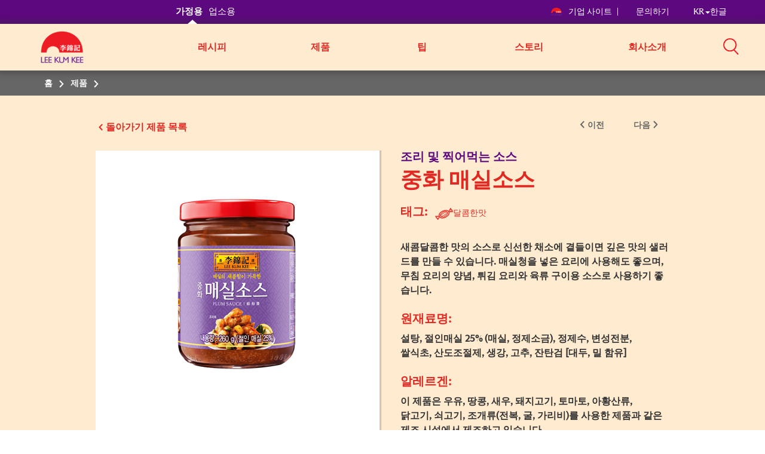

--- FILE ---
content_type: text/html; charset=utf-8
request_url: https://kr.lkk.com/ko-kr/products/plum-sauce
body_size: 11893
content:








<!DOCTYPE html>
<html lang="ko" class="no-js KR">
<head>
    <meta charset="utf-8">
    <meta http-equiv="content-type" content="text/html; charset=utf-8">
    <meta http-equiv="X-UA-Compatible" content="IE=edge">
    <meta name="viewport" content="width=device-width, initial-scale=1, maximum-scale=1">
    <meta name="apple-mobile-web-app-capable" content="yes">
    <meta name="format-detection" content="telephone=no">
    <!--[if IE]>
    <link rel="shortcut icon" href="path/to/favicon.ico"/>
    <![endif]-->
    <link href="https://cdn-akamai.lkk.com/images/apple-touch-icon-precomposed.png" rel="apple-touch-icon-precomposed">
    <link href="https://cdn-akamai.lkk.com/images/favicon.png?v=2" rel="icon">
	<link rel="preload" as="image" href="https://cdn-akamai.lkk.com/images/lkk-icon-product.png">
	<link rel="preload" as="image" href="https://cdn-akamai.lkk.com/images/lkk-icon-status.png">
	<link rel="preload" as="image" href="https://cdn-akamai.lkk.com/images/lkk-icon-cooking.png">
	<link rel="preload" as="image" href="https://cdn-akamai.lkk.com/images/lkk-icon-social.png">
	<link rel="preload" as="image" href="https://cdn-akamai.lkk.com/images/lkk-icon-making.png">
    <link rel="canonical" href="https://kr.lkk.com/ko-kr/products/plum-sauce">
    



    <title id="titleOfRecipe">중화 매실소스 | 이금기 홈 | 대한민국 </title>
    <meta name="keywords" content="">
    <meta name="description" content="content">
      <meta name="robots" content="index">
      <meta name="robots" content="follow">
<meta name="naver-site-verification" content="d06b2076a1af2ae8e9f90e95cf6bdcb0d64de356">
<meta name="naver-site-verification" content="149104d89470a3ae55119b28da1e2d781400a8f7">

<script type="application/ld+json">
{
 "@context": "http://schema.org",
 "@type": "Person",
 "name": "이금기",
 "url": "http://kr.lkk.com",
 "sameAs": [
   "https://www.facebook.com/korea.lkk",
   "https://www.instagram.com/lkk.korea/",
   "https://www.youtube.com/channel/UCycPQe03GWW4z_ztaTA2ndw",
   "https://cafe.naver.com/leekumkee"
   "https://blog.lkkkorea.com/"
 ]
}
</script>

<!-- Global site tag (gtag.js) - Google Analytics -->
<script async="" src="https://www.googletagmanager.com/gtag/js?id=UA-136762158-12"></script>
<script>
  window.dataLayer = window.dataLayer || [];
  function gtag(){dataLayer.push(arguments);}
  gtag('js', new Date());
 
  gtag('config', 'UA-136762158-12');
</script>
    <meta property="og:title" content="중화 매실소스 - Lee Kum Kee">
        <meta property="og:image" content="https://cdn-akamai.lkk.com/-/media/kr-site---homecook/plum-sauce-260g-kr.png?bc=white&amp;h=315&amp;w=600&amp;hash=298CA164F20196BCB80596C655403353&amp;v=638983966684499999">
            <meta property="og:image:width" content="600">
            <meta property="og:image:height" content="315">
    <meta property="og:description" content="새콤달콤한 맛의 소스로 신선한 채소에 곁들이면 깊은 맛의 샐러드를 만들 수 있습니다. 매실청을 넣은 요리에 사용해도 좋으며, 무침 요리의 양념, 튀김 요리와 육류 구이용 소스로 사용하기 좋습니다.">
    <meta property="og:url" content="https://kr.lkk.com/ko-kr/products/plum-sauce">

    <meta property="og:type" content="website">


<meta name="twitter:card" content="summary">
    <meta name="twitter:site" content="@LeeKumKeeUSA">
    <meta name="twitter:title" content="중화 매실소스  - Lee Kum Kee">
    <meta name="twitter:description" content="새콤달콤한 맛의 소스로 신선한 채소에 곁들이면 깊은 맛의 샐러드를 만들 수 있습니다. 매실청을 넣은 요리에 사용해도 좋으며, 무침 요리의 양념, 튀김 요리와 육류 구이용 소스로 사용하기 좋습니다.">
        <meta name="twitter:image" content="https://cdn-akamai.lkk.com/-/media/kr-site---homecook/plum-sauce-260g-kr.png?bc=white&amp;hash=65ABD1FC1F28E0A185FDD15955E2915C&amp;v=638983966684499999">
    <link href="https://cdn-akamai.lkk.com/styles/style.min.css" rel="stylesheet">

    <link href="https://hk.lkk.com/styles/style.print.min.css" rel="stylesheet" media="print">
    <!-- <link type="text/css" href="https://hk.lkk.com/css/custom_font.min.css" media="all" as="style">
	  <link rel="stylesheet" href="/styles/style.min.css">
	  <link rel="stylesheet" href="/styles/style.print.min.css" rel="stylesheet" media="print"> -->
	  <link type="text/css" as="style" href="https://fonts.googleapis.com/css?family=Kaushan+Script">
	  <link type="text/css" href="https://hk.lkk.com/css/custom_font.min.css" media="all" as="style">
	  
<!-- Google Tag Manager -->
<script>(function(w,d,s,l,i){w[l]=w[l]||[];w[l].push({'gtm.start':
new Date().getTime(),event:'gtm.js'});var f=d.getElementsByTagName(s)[0],
j=d.createElement(s),dl=l!='dataLayer'?'&l='+l:'';j.async=true;j.src=
'https://www.googletagmanager.com/gtm.js?id='+i+dl;f.parentNode.insertBefore(j,f);
})(window,document,'script','dataLayer','GTM-MGC4N3J');</script>
<!-- End Google Tag Manager -->
	  
</head>
<body data-fancybox-next="다음" data-fancybox-previous="이전" data-fancybox-close="닫힌">

  
  <div itemscope="" itemtype="https://schema.org/WebSite">
    <link itemprop="url" href="https://kr.lkk.com/ko-kr/products/plum-sauce">
    <meta itemprop="name" content="Lee Kum Kee">
  </div>
  

    <span class="persona"><input type="hidden" id="personaDet" name="home-cooks" value="home-cooks"><input type="hidden" id="personaTem" name="" value=""></span>
    <div class="wrapper ">
        <div class="preload">
            <div class="status"></div>
        </div>
        <header id="header">
            

<div class="head-menu">
  <div class="container">
      <div class="row">

          <div id="mainNav" class="main-menu collapse">

<ul class="menu1">
    <li>
    <a href="/ko-kr" title="가정용" class="home-cooks">가정용</a>
    </li>
    <li>
    <a href="/ko-kr/foodservices" title="업소용" class="food-services">업소용</a>
    </li>
</ul>              
              
                  <div class="menu2">
                      
                      
<p class="menu-right">&nbsp;</p>
<p class="menu-left"><a href="https://corporate.lkk.com" title="기업 사이트" target="_self"><img alt="corporate bridge logo" src="https://cdn-akamai.lkk.com/images/LKKLogo-square.png" style="width:20px;">기업 사이트 </a> </p>
<p><a href="/ko-kr/about-lkk/contact-us" title="문의하기">문의하기 </a> </p>
<p class="visible-desktop">&nbsp;</p>
<p class="language-chosen"><a href="#" title="한글" data-toggle="modal" data-target="#languagePopup"><span id="country">KR</span><span class="caret"></span><span id="lang">한글</span></a></p>
                  </div>

              


    <div class="head-main-top2" style="
    position: absolute;
    top: 59px;
    z-index: 1">
        <a href="/en/" title="Lee Kum Kee" class="logo2">
            <img src="https://cdn-akamai.lkk.com/images/LKKLogo-square.png" alt="Lee Kum Kee" style="margin-top: -20px; width:80px">
        </a>
    </div>
    <ul class="menu3">
            <li class="">
                                     <a href="/ko-kr/recipes" target="_self" title="레시피" aria-expanded="false">레시피</a>
				
				
					
                        <div class="submenu1 ">
                            <ul class="list-unstyled sub-level1">
                                    <li>
                                        <a href="/ko-kr/recipes/195_chinese-style-chicken-soup-noodle" target="_self" title="중화풍 치킨수프면">중화풍 치킨수프면</a>
                                    </li>
                                    <li>
                                        <a href="/ko-kr/recipes/196_spicy-stir-fried-mussels" target="_self" title="매콤홍합볶음">매콤홍합볶음</a>
                                    </li>
                                    <li>
                                        <a href="/ko-kr/recipes/197-hot-and-spicy-dumpling-rice" target="_self" title="마라만두밥">마라만두밥</a>
                                    </li>
                                    <li>
                                        <a href="/ko-kr/recipes/198_stir-fried-seafood-and-vegetables" target="_self" title="유산슬">유산슬</a>
                                    </li>
                                    <li>
                                        <a href="/ko-kr/recipes/199_stir-fried-vegetables-and-eggs-with-oyster-sauce" target="_self" title="굴소스 채소달갈볶음">굴소스 채소달갈볶음</a>
                                    </li>
                                    <li>
                                        <a href="/ko-kr/recipes/200_stir-fried-pork-belly-with-green-onion" target="_self" title="대파 삼겹볶음">대파 삼겹볶음</a>
                                    </li>
                                    <li>
                                        <a href="/ko-kr/recipes/201_bulgogi-noodle-rice-cake" target="_self" title="불고기 누들떡볶이">불고기 누들떡볶이</a>
                                    </li>
                                    <li>
                                        <a href="/ko-kr/recipes/202_bun-bo-xao" target="_self" title="분보싸오">분보싸오</a>
                                    </li>
                                    <li>
                                        <a href="/ko-kr/recipes/203_green-onion-chicken-soup" target="_self" title="파닭개장">파닭개장</a>
                                    </li>
                                    <li>
                                        <a href="/ko-kr/recipes/204_spicy-chewy-noodles-with-eggplant-bulgogi" target="_self" title="가지불고기 비빔쫄면">가지불고기 비빔쫄면</a>
                                    </li>
                                    <li>
                                        <a href="/ko-kr/recipes/205_pepper-chop-steak" target="_self" title="페퍼 찹스테이크">페퍼 찹스테이크</a>
                                    </li>
                                    <li>
                                        <a href="/ko-kr/recipes/206_stir-fried-prawns-with-oyster-sauce" target="_self" title=""></a>
                                    </li>
                                    <li>
                                        <a href="/ko-kr/recipes/207_hot-and-spicy-crab-soup" target="_self" title=""></a>
                                    </li>
                                    <li>
                                        <a href="/ko-kr/recipes/208_sichuan-dan-dan-noodles" target="_self" title=""></a>
                                    </li>
                                    <li>
                                        <a href="/ko-kr/recipes/209_mala-beef-noodles" target="_self" title=""></a>
                                    </li>
                                    <li>
                                        <a href="/ko-kr/recipes/210_braised-pork" target="_self" title=""></a>
                                    </li>
                                    <li>
                                        <a href="/ko-kr/recipes/211_chinese-style-seafood-stew" target="_self" title=""></a>
                                    </li>
                                    <li>
                                        <a href="/ko-kr/recipes/215_spicy-dumpling-stew" target="_self" title="얼큰 만두전골">얼큰 만두전골</a>
                                    </li>
                                    <li>
                                        <a href="/ko-kr/recipes/216_manila-clam-pasta-with-chili-bean-sauce" target="_self" title="두반장 바지락 파스타">두반장 바지락 파스타</a>
                                    </li>
                                    <li>
                                        <a href="/ko-kr/recipes/217_pork-belly-roll" target="_self" title="삼겹살 두릅말이">삼겹살 두릅말이</a>
                                    </li>
                                    <li>
                                        <a href="/ko-kr/recipes/218_dongpo-meat-sauce-fried-chicken" target="_self" title="동파육소스치킨">동파육소스치킨</a>
                                    </li>
                                    <li>
                                        <a href="/ko-kr/recipes/219_freshwater-snails-thin-noodle-with-chili-bean-sauce" target="_self" title="두반장 골뱅이소면">두반장 골뱅이소면</a>
                                    </li>
                                    <li>
                                        <a href="/ko-kr/recipes/265_char-siu" target="_self" title="차슈">차슈</a>
                                    </li>
                                    <li>
                                        <a href="/ko-kr/recipes/266_spicy-noodles-with-beef-bulgogi" target="_self" title="고기 비빔국수">고기 비빔국수</a>
                                    </li>
                                    <li>
                                        <a href="/ko-kr/recipes/267_braised-tofu-with-vegetarian-sauce" target="_self" title="두부 장조림">두부 장조림</a>
                                    </li>
                                    <li>
                                        <a href="/ko-kr/recipes/268_buckwheat-tofu-kimbap" target="_self" title="메밀 두부김밥">메밀 두부김밥</a>
                                    </li>
                                    <li>
                                        <a href="/ko-kr/recipes/269_creamy-mushroom-risotto" target="_self" title="버섯 크림리조또">버섯 크림리조또</a>
                                    </li>
                                    <li>
                                        <a href="/ko-kr/recipes/270_beef-bulgogi-pasta" target="_self" title="불고기 파스타">불고기 파스타</a>
                                    </li>
                                    <li>
                                        <a href="/ko-kr/recipes/271_black-pepper-chicken-wings" target="_self" title="블랙페퍼 윙&봉">블랙페퍼 윙&봉</a>
                                    </li>
                                    <li>
                                        <a href="/ko-kr/recipes/272_stir-fried-shrimp-with-black-pepper-sauce" target="_self" title="블랙페퍼 새우볶음">블랙페퍼 새우볶음</a>
                                    </li>
                                    <li>
                                        <a href="/ko-kr/recipes/273_vegan-skewer" target="_self" title="비건 꼬치구이">비건 꼬치구이</a>
                                    </li>
                                    <li>
                                        <a href="/ko-kr/recipes/274_vegan-fried-spring-roll" target="_self" title="비건 짜조">비건 짜조</a>
                                    </li>
                                    <li>
                                        <a href="/ko-kr/recipes/275_braised-boneless-chicken-with-garlic" target="_self" title="순살갈릭찜닭">순살갈릭찜닭</a>
                                    </li>
                                    <li>
                                        <a href="/ko-kr/recipes/276_rice-bowl-with-beef-steak" target="_self" title="스테이크덮밥">스테이크덮밥</a>
                                    </li>
                                    <li>
                                        <a href="/ko-kr/recipes/277_stir-fried-beef-briskets-and-bean-sprouts-with-noodle" target="_self" title="차돌 숙주볶음면">차돌 숙주볶음면</a>
                                    </li>
                                    <li>
                                        <a href="/ko-kr/recipes/278_barbecued-pork-belly" target="_self" title="통삼겹 바베큐">통삼겹 바베큐</a>
                                    </li>
                                    <li>
                                        <a href="/ko-kr/recipes/279_toowoomba-pasta" target="_self" title="투움바파스타">투움바파스타</a>
                                    </li>
                                    <li>
                                        <a href="/ko-kr/recipes/280_rice-bowl-with-seafood" target="_self" title="해산물 덮밥">해산물 덮밥</a>
                                    </li>
                                    <li>
                                        <a href="/ko-kr/recipes/281_dong-po-pork-dumplings" target="_self" title="동파육 만두">동파육 만두</a>
                                    </li>
                                    <li>
                                        <a href="/ko-kr/recipes/282_kung-pao-chicken-fried-noodles" target="_self" title="궁보초면">궁보초면</a>
                                    </li>
                                    <li>
                                        <a href="/ko-kr/recipes/220_five-spiced-steamed-pork" target="_self" title="오향장육">오향장육</a>
                                    </li>
                                    <li>
                                        <a href="/ko-kr/recipes/215_-fried-dried-mussel-with-oyster-sauce" target="_self" title="마른홍합 굴소스볶음">마른홍합 굴소스볶음</a>
                                    </li>
                                    <li>
                                        <a href="/ko-kr/recipes/216_grilled-thin-pork-bell-and-squid" target="_self" title="대패 삼겹살 오징어 불고기">대패 삼겹살 오징어 불고기</a>
                                    </li>
                                    <li>
                                        <a href="/ko-kr/recipes/217_fried-pork-neck-with-great-green-onion" target="_self" title="항정살 대파볶음">항정살 대파볶음</a>
                                    </li>
                                    <li>
                                        <a href="/ko-kr/recipes/218_salted-pollack-roe-salad-with-broccoli" target="_self" title="브로콜리 명란젓 샐러드">브로콜리 명란젓 샐러드</a>
                                    </li>
                                    <li>
                                        <a href="/ko-kr/recipes/219_fried-seasoned-thistle" target="_self" title="곤드레 나물볶음">곤드레 나물볶음</a>
                                    </li>
                                    <li>
                                        <a href="/ko-kr/recipes/220_beef-brisket-with-spicy-chewy-noodles" target="_self" title="차돌박이 쫄면">차돌박이 쫄면</a>
                                    </li>
                                    <li>
                                        <a href="/ko-kr/recipes/221_braised-kimchi-with-pork-belly" target="_self" title="김치 삼겹살찜">김치 삼겹살찜</a>
                                    </li>
                                    <li>
                                        <a href="/ko-kr/recipes/222_braised-cabbage-with-beef" target="_self" title="알배추 소고기찜">알배추 소고기찜</a>
                                    </li>
                                    <li>
                                        <a href="/ko-kr/recipes/223_bean-sprouts-bibimbap" target="_self" title="콩나물 비빔밥">콩나물 비빔밥</a>
                                    </li>
                                    <li>
                                        <a href="/ko-kr/recipes/224_bulgogi-with-mushroom" target="_self" title="버섯 불고기">버섯 불고기</a>
                                    </li>
                                    <li>
                                        <a href="/ko-kr/recipes/225_-fried-smoked-duck-with-bean-sprouts" target="_self" title="훈제오리 숙주볶음">훈제오리 숙주볶음</a>
                                    </li>
                                    <li>
                                        <a href="/ko-kr/recipes/226_-rice-cake-of-chili-bean-sauce" target="_self" title="두반장떡">두반장떡</a>
                                    </li>
                                    <li>
                                        <a href="/ko-kr/recipes/227_fried-rice-with-shrimp-and-garlic" target="_self" title="마늘 새우 볶음밥">마늘 새우 볶음밥</a>
                                    </li>
                                    <li>
                                        <a href="/ko-kr/recipes/228_mushroom-with-rice" target="_self" title="버섯 덮밥">버섯 덮밥</a>
                                    </li>
                                    <li>
                                        <a href="/ko-kr/recipes/229_-spicy-sea-nails-salad-with-dried-pollack" target="_self" title="골뱅이 황태채 무침">골뱅이 황태채 무침</a>
                                    </li>
                                    <li>
                                        <a href="/ko-kr/recipes/230_acorn-kimchi-salad" target="_self" title="도토리묵 김치 무침">도토리묵 김치 무침</a>
                                    </li>
                                    <li>
                                        <a href="/ko-kr/recipes/231_steamed-tofu-with-seafood" target="_self" title="두부 해물찜">두부 해물찜</a>
                                    </li>
                                    <li>
                                        <a href="/ko-kr/recipes/232_steamed-seasoned-eggplant" target="_self" title="양념 가지찜">양념 가지찜</a>
                                    </li>
                                    <li>
                                        <a href="/ko-kr/recipes/233_tofu-sidedish" target="_self" title="톳 두부 무침">톳 두부 무침</a>
                                    </li>
                                    <li>
                                        <a href="/ko-kr/recipes/234_seasoned-cucumber-chili" target="_self" title="오이고추 무침">오이고추 무침</a>
                                    </li>
                                    <li>
                                        <a href="/ko-kr/recipes/235_braised-mackerels-in-soy-sauce" target="_self" title="삼치 황두장 조림">삼치 황두장 조림</a>
                                    </li>
                                    <li>
                                        <a href="/ko-kr/recipes/236_seasoned-cockles-with-parsley" target="_self" title="꼬막 미나리 무침">꼬막 미나리 무침</a>
                                    </li>
                                    <li>
                                        <a href="/ko-kr/recipes/237_seasoned-dried-sea-lettuce" target="_self" title="건파래 무침">건파래 무침</a>
                                    </li>
                                    <li>
                                        <a href="/ko-kr/recipes/238_vegetables-pickle" target="_self" title="모둠 장아찌">모둠 장아찌</a>
                                    </li>
                                    <li>
                                        <a href="/ko-kr/recipes/239_fried-baby-anchovies-with-cashew-nuts" target="_self" title="캐슈넛 잔멸치 볶음">캐슈넛 잔멸치 볶음</a>
                                    </li>
                                    <li>
                                        <a href="/ko-kr/recipes/240_stir-fried-dried-squid" target="_self" title="오징어 진미채 볶음">오징어 진미채 볶음</a>
                                    </li>
                                    <li>
                                        <a href="/ko-kr/recipes/241_oyster-salad" target="_self" title="석화 샐러드">석화 샐러드</a>
                                    </li>
                                    <li>
                                        <a href="/ko-kr/recipes/242_-celery-salad-with-ginseng" target="_self" title="수삼 셀러리 냉채">수삼 셀러리 냉채</a>
                                    </li>
                                    <li>
                                        <a href="/ko-kr/recipes/243_lettuce-salad-with-lotus-root" target="_self" title="양상추 연근 샐러드">양상추 연근 샐러드</a>
                                    </li>
                                    <li>
                                        <a href="/ko-kr/recipes/244_-mapa-tuna-ssambap" target="_self" title="마파참치쌈밥">마파참치쌈밥</a>
                                    </li>
                                    <li>
                                        <a href="/ko-kr/recipes/245_chicken-ginseng-rice" target="_self" title="닭 인삼 솥밥">닭 인삼 솥밥</a>
                                    </li>
                                    <li>
                                        <a href="/ko-kr/recipes/246_seasoned-squid-with-cucumber" target="_self" title="오이 오징어 무침">오이 오징어 무침</a>
                                    </li>
                                    <li>
                                        <a href="/ko-kr/recipes/247_stired-fried-korean-sausage" target="_self" title="순대 볶음">순대 볶음</a>
                                    </li>
                                    <li>
                                        <a href="/ko-kr/recipes/248_-fried-clam-with-spanish" target="_self" title="시금치 바지락볶음">시금치 바지락볶음</a>
                                    </li>
                                    <li>
                                        <a href="/ko-kr/recipes/249_sweet-fried-crispy-chicken" target="_self" title="닭강정">닭강정</a>
                                    </li>
                                    <li>
                                        <a href="/ko-kr/recipes/250_baked-chicken-wings" target="_self" title="닭날개 구이">닭날개 구이</a>
                                    </li>
                                    <li>
                                        <a href="/ko-kr/recipes/251_-spicy-hot-tteokbokki" target="_self" title="마라 떡볶이">마라 떡볶이</a>
                                    </li>
                                    <li>
                                        <a href="/ko-kr/recipes/252_stir-fried-spicy-hot-chicken-with-cheese" target="_self" title="치즈 닭갈비">치즈 닭갈비</a>
                                    </li>
                                    <li>
                                        <a href="/ko-kr/recipes/253_stired-fried-octopus-with-parsley" target="_self" title="주꾸미 미나리 볶음">주꾸미 미나리 볶음</a>
                                    </li>
                                    <li>
                                        <a href="/ko-kr/recipes/254_-spicy-hot-buckwheat-noodles" target="_self" title="마라 메밀면">마라 메밀면</a>
                                    </li>
                                    <li>
                                        <a href="/ko-kr/recipes/255_stired-fried-boneless-chicken-feet" target="_self" title="뼈없는 닭발 볶음">뼈없는 닭발 볶음</a>
                                    </li>
                                    <li>
                                        <a href="/ko-kr/recipes/256_pan-fried-battered-beef" target="_self" title="육전">육전</a>
                                    </li>
                                    <li>
                                        <a href="/ko-kr/recipes/257_-rice-covered-with-cooked-beef-intestines" target="_self" title="곱창 덮밥">곱창 덮밥</a>
                                    </li>
                                    <li>
                                        <a href="/ko-kr/recipes/258_-beef-brisket-with-soy-sauce-braised-potatoes" target="_self" title="차돌박이 감자조림">차돌박이 감자조림</a>
                                    </li>
                                    <li>
                                        <a href="/ko-kr/recipes/259_seasoned-fisk-cake-and-devil-tongue-jelly" target="_self" title="어묵 곤약 조림">어묵 곤약 조림</a>
                                    </li>
                                    <li>
                                        <a href="/ko-kr/recipes/260_-soy-sauce-braised-pork" target="_self" title="돼지고기 안심 장조림">돼지고기 안심 장조림</a>
                                    </li>
                                    <li>
                                        <a href="/ko-kr/recipes/261_-seafood-casserole" target="_self" title="해물국수전골">해물국수전골</a>
                                    </li>
                                    <li>
                                        <a href="/ko-kr/recipes/262_spicy-chicken-soup" target="_self" title="닭개장">닭개장</a>
                                    </li>
                                    <li>
                                        <a href="/ko-kr/recipes/263_stired-fried-garlic-scape-with-dried-shrimp" target="_self" title="마늘쫑 건새우 볶음">마늘쫑 건새우 볶음</a>
                                    </li>
                                    <li>
                                        <a href="/ko-kr/recipes/264_braised-spicy-chicken-with-vegetables" target="_self" title="안동찜닭">안동찜닭</a>
                                    </li>
                            </ul>
                        </div>
            </li>
            <li class="">
                                     <a href="/ko-kr/products" target="_self" title="제품" aria-expanded="false">제품</a>
				
				
					
                    <div class="submenu1 submenu-3col">
                        <ul class="list-unstyled sub-level1">
                                    <li>
                                        <a target="_self" href="/ko-kr/products/saucetype/chicken-powder" title="치킨파우더">치킨파우더</a>
                                    </li>
                                    <li>
                                        <a target="_self" href="/ko-kr/products/saucetype/chili-bean-sauce" title="두반장">두반장</a>
                                    </li>
                                    <li>
                                        <a target="_self" href="/ko-kr/products/saucetype/chili-oil" title="칠리오일">칠리오일</a>
                                    </li>
                                    <li>
                                        <a target="_self" href="/ko-kr/products/saucetype/chili-sauce" title="칠리소스">칠리소스</a>
                                    </li>
                                    <li>
                                        <a target="_self" href="/ko-kr/products/saucetype/concentrated-chicken-bouillon" title="농축치킨스톡">농축치킨스톡</a>
                                    </li>
                                    <li>
                                        <a target="_self" href="/ko-kr/products/saucetype/convenience-sauce" title="간편 소스">간편 소스</a>
                                    </li>
                                    <li>
                                        <a target="_self" href="/ko-kr/products/saucetype/cooking-and-dipping-sauce" title="조리 및 찍어먹는 소스">조리 및 찍어먹는 소스</a>
                                    </li>
                                    <li>
                                        <a target="_self" href="/ko-kr/products/saucetype/hoisin" title="해선장">해선장</a>
                                    </li>
                                    <li>
                                        <a target="_self" href="/ko-kr/products/saucetype/oyster-sauce" title="굴소스">굴소스</a>
                                    </li>
                                    <li>
                                        <a target="_self" href="/ko-kr/products/saucetype/sichuan-hot-and-spicy-soup-base-for-hot-pot" title="훠궈마라탕소스">훠궈마라탕소스</a>
                                    </li>
                                    <li>
                                        <a target="_self" href="/ko-kr/products/saucetype/soy-sauce" title="간장">간장</a>
                                    </li>
                                    <li>
                                        <a target="_self" href="/ko-kr/products/saucetype/xo-sauce" title="XO소스">XO소스</a>
                                    </li>
                        </ul>
                    </div>
                    <input type="hidden" id="renderingID" name="renderingID" value="0EC0093F8D5A43F3BF1EC2035E385D63">
            </li>
            <li class="">
                					  <a href="/ko-kr/cooking-stories?category=cooking-tips" target="_self" title="팁">팁</a>
				
				
					
            </li>
            <li class="">
                                     <a href="/ko-kr/cooking-stories" target="_self" title="스토리" aria-expanded="false">스토리</a>
				
				
					
                    <div class="submenu1">
                        <ul class="list-unstyled sub-level1">

                                    <li>
                                        <a href="/ko-kr/cooking-stories?category=chinese-food-culture" title="중국음식문화">중국음식문화</a>
                                    </li>
                                    <li>
                                        <a href="/ko-kr/cooking-stories?category=food-trend" title="요리 트렌드">요리 트렌드</a>
                                    </li>
                                                            <li>
                                    <a href="/ko-kr/social" title="SNS 채널">SNS 채널</a>
                                </li>
                        </ul>
                    </div>
            </li>
            <li class="">
                                     <a href="javascript:void(0);" target="_self" title="회사소개" aria-expanded="false">회사소개</a>
				
				
					
                        <div class="submenu1 submenu1--right">
                            <ul class="list-unstyled sub-level1">
                                    <li>
                                        <a href="/ko-kr/about-lkk/overview" target="_self" title="개요">개요</a>
                                    </li>
                                    <li>
                                        <a href="/ko-kr/about-lkk/our-vision-mission-core-values" target="_self" title="비전 & 미션">비전 & 미션</a>
                                    </li>
                                    <li>
                                        <a href="/ko-kr/about-lkk/our-corporate-logo" target="_self" title="이금기 로고">이금기 로고</a>
                                    </li>
                                    <li>
                                        <a href="/ko-kr/about-lkk/our-brand" target="_self" title="이금기 브랜드">이금기 브랜드</a>
                                    </li>
                                    <li>
                                        <a href="/ko-kr/about-lkk/contact-us" target="_self" title="문의하기">문의하기</a>
                                    </li>
                            </ul>
                        </div>
            </li>
    </ul>
<script src="https://cdnjs.cloudflare.com/ajax/libs/jquery/3.3.1/jquery.min.js"></script>
<link href="https://cdnjs.cloudflare.com/ajax/libs/select2/4.0.7/css/select2.min.css" rel="stylesheet">
<script src="https://cdnjs.cloudflare.com/ajax/libs/select2/4.0.7/js/select2.min.js"></script>


          </div>
<div class="head-group1">

<div class="search-box">
<a title="검색" aria-controls="mainSearch" aria-expanded="false" data-target="#mainSearch" data-toggle="collapse" class="collapsed search-control" href="javascript:void(0)"><span class="ico"><img alt="Search" src="https://cdn-akamai.lkk.com/images/searchicon.png" style="width:26px;" role="button"></span></a>
<nav id="mainSearch" class="main-search collapse">
<div class="form search-form">
<div class="form-group">
<input type="search" placeholder="Search for products, recipes &amp; articles" class="form-control global-search">
<a href="javascript:void(0)" title="검색" data-target="#mainSearch" data-toggle="collapse" class="search-btn-close"><span class="ico ico-close"><img src="https://cdn-akamai.lkk.com/images/iconsClose.png" alt="Close Search Box" role="button"></span></a>
</div>
</div>
</nav>
</div>
<a aria-controls="mainNav" aria-expanded="false" data-target="#mainNav" data-toggle="collapse" title="검색" class="btn-menu collapsed visible-mobile"><span class="icon-bar"></span></a>
</div>
          
      </div>
  </div>
  
</div>
<div class="head-main-top">
<div class="container">
<div class="row"><a href="/ko-kr" title="Lee Kum Kee" class="Lee Kum Kee 130th anniversary logo - Red background"><img src="https://cdn-akamai.lkk.com/images/LKKLogo-square.png" alt="Lee Kum Kee 130th anniversary logo - Red background" style="margin-top:-7px; width: 60px;"></a></div>
</div>
  
</div>

        </header>
        


<nav class="breadcrumb" aria-label="breadcrumb">
    <div class="container">
        <div class="row">
            <ul class="list-unstyled">
                    <li>
                                <span>
홈                                </span>
                    </li>
                    <li>
                            <a href="/ko-kr/products" target="">
제품                            </a>
                    </li>
                    <li>
                            <span>
                            </span>
                    </li>
            </ul>
        </div>
    </div>
</nav>

		
		
        <div id="main" role="main">
		
		
		
		
		
		
		
	
            

<div class="section-block">
    <input type="hidden" id="product-detail-lang" name="product-detail-lang" value="ko-KR">
    <div class="container product-detail-infor ">

    <div class="row">
      <div class="control-btns">
        <input type="hidden" id="backUrl" name="/ko-kr/products" value="/ko-kr/products">
        <input type="hidden" id="currentProductId" name="0EC0093F8D5A43F3BF1EC2035E385D63" value="0EC0093F8D5A43F3BF1EC2035E385D63">
        <input type="hidden" id="sauceType" name="cooking-and-dipping-sauce" value="cooking-and-dipping-sauce">
        <input type="hidden" id="related-product-max-size" name="related-product-max-size" value="4">
        <input type="hidden" id="addthisLanguage" data-copylink="링크 복사" data-copy="복사">
        <div class="pull-left"><a href="javascript:void(0)" onclick="backToProduct()" title="돌아가기" data-label=" 제품 목록 " class="btn-back">돌아가기</a></div>
        <div class="pull-right prev-next-product">
          <ul class="list-unstyled">
                      </ul>
        </div>
      </div>
        <div class="product-thumb">
            <div class="product-slide">
                <ul class="bxslider">
				
                        <li>
                            <div class="image" id="product-videos-1">
							
                                <a href="https://cdn-akamai.lkk.com/-/media/kr-site---homecook/plum-sauce-260g-kr.png?h=1000&amp;w=667&amp;hash=B43002B40FB7238C2FD22FD0E6AC7FE8" data-fancybox-group="item1" title="중화 매실소스" data-fancybox="gallery" data-caption="중화 매실소스">
                                    <span>
                                        <img src="https://cdn-akamai.lkk.com/-/media/kr-site---homecook/plum-sauce-260g-kr.png?h=400&amp;iar=0&amp;mh=400&amp;mw=310&amp;w=267&amp;hash=5C6778EC4BD437136A6AB5D65A198C95" alt="중화 매실소스" loading="lazy">
                                    </span>
                                </a>
                               
                            </div>
                        </li>
                                                                                                                    </ul>
                <div class="pager-thumb">
                    <div id="thumbPager" class="thumbslider">

                            <a href="javascript:void(0)" title="" data-slide-index="0">
                                <span>
                                    <img src="https://cdn-akamai.lkk.com/-/media/kr-site---homecook/plum-sauce-260g-kr.png?h=400&amp;iar=0&amp;mh=400&amp;mw=310&amp;w=267&amp;hash=5C6778EC4BD437136A6AB5D65A198C95" alt="중화 매실소스" loading="lazy">
                                </span>
                            </a>
                                                                                                                                            </div>
                </div>
            </div>
            <div class="desc">
              <div class="visible-mobile">
                <p class="title">조리 및 찍어먹는 소스</p>

                      <h3 class="name">중화 매실소스</h3>

                
              </div>
                
            </div>
        </div>
        <div class="product-detail">
             
            <div class="list-unstyled tab-controls" style="display: none">
                <a title="Info" href="#PInfo" data-toggle="tab">정보</a>

            </div>
            <div class="tab-content">
                <div id="PInfo" class="tab-pane fade in active">
                  <div class="visible-desktop">
				  
				  
                    <p class="title">조리 및 찍어먹는 소스</p>
                    
                          <h1 class="name">중화 매실소스</h1>

                  </div>

                        <div class="tags ">
						
                            <h2 style="display: inline-block" class="tag-label">태그:</h2>
                            <ul class="tag-list">

                                    <li class="chosen">
									
                                        <div class="attr-image">
										
										 
                                            <img loading="lazy" src="https://cdn-akamai.lkk.com/-/media/feature/classification/icons/attr-icon12.png?h=30&amp;w=30&amp;hash=AD60703C26F53671DEB5D2B17C4407D1" alt="" data-attr-desktop="">
                                            <img loading="lazy" src="https://cdn-akamai.lkk.com/-/media/feature/classification/icons/attr-icon12-yellow.png?h=30&amp;w=30&amp;hash=A635CB52444C6B2280916A2609004869" alt="" data-attr-mobile="">
                                            <img loading="lazy" src="https://cdn-akamai.lkk.com/-/media/feature/classification/icons/attr-icon12-white.png?h=30&amp;w=30&amp;hash=5C8A0C006AC5F6635719F6CFB7309F03" alt="" data-attr-active="">
                                        </div>
                                        <span>달콤한맛</span>
                                    </li>
                            </ul>
                        </div>
                    <div class="desc">
					
					
                        <p>새콤달콤한 맛의 소스로 신선한 채소에 곁들이면 깊은 맛의
샐러드를 만들 수 있습니다. 매실청을 넣은 요리에 사용해도
좋으며, 무침 요리의 양념, 튀김 요리와 육류 구이용 소스로
사용하기 좋습니다.</p>
                        <h2>원재료명:</h2>
                        <p>설탕, 절인매실 25% (매실, 정제소금), 정제수, 변성전분,<br>쌀식초, 산도조절제, 생강, 고추, 잔탄검 [대두, 밀 함유]</p>
                        <h2>알레르겐:</h2>
                        <p>이 제품은 우유, 땅콩, 새우, 돼지고기, 토마토, 아황산류,<br>닭고기, 쇠고기, 조개류(전복, 굴, 가리비)를 사용한 제품과 같은<br>제조 시설에서 제조하고 있습니다.</p>
                        <h2>중량</h2>
                        <p><p>260g, <span>유리병</span></p></p>
                    </div>
                </div>
            </div>
            
        </div>
    </div>
    </div>
</div>


        <div class="section-block crop">
            <div class="container">
                <div class="row">
                    <h2 class="main-title">이 제품으로 요리해보세요!</h2>
                    <div class="outer-slide">
                        <div class="product-vote">
                            <ul class="list-unstyled bxslider">
                                    <li>
                                        <div class="product-vote-item">
										
                                            <div class="thumb"><a href="/ko-kr/recipes/95_seasoned-chives-with-plum-sauce" onclick="RecipeDetail('/ko-kr/recipes/95_seasoned-chives-with-plum-sauce', '38D66802934449F18E9C9514D9B8835E')" title="thumb1"><img src="https://cdn-akamai.lkk.com/-/media/kr-site---homecook/95_kr_350.jpg?h=350&amp;iar=0&amp;w=350&amp;hash=B3BB3A1DA53B03289F1C8671A5B4395C" alt="중화 매실소스 부추무침" loading="lazy"></a></div>
                                            <div class="desc">
                                                        <p class="vote-label">중화 매실소스</p>

                                                <p class="vote-title">
                                                    <a href="/ko-kr/recipes/95_seasoned-chives-with-plum-sauce" onclick="RecipeDetail('/ko-kr/recipes/95_seasoned-chives-with-plum-sauce', '38D66802934449F18E9C9514D9B8835E')" title="중화 매실소스 부추무침">
중화 매실소스 부추무침                                                    </a>
                                                </p>
                                                <ul class="vote-list">
                                                    <li><span><span></span><img src="https://cdn-akamai.lkk.com/images/icon-cny-heart.png" alt="Like" width="20" height="20" class="icon-margin-right"></span>
                                                    0</li>
                                                    <li>
                                                        <span><span></span><img src="https://cdn-akamai.lkk.com/images/icon-clock.png" alt="Time" width="24" height="20" class="icon-margin-right"></span>

                                                        15 분
                                                    </li>
                                                    <li><span><span><img src="https://cdn-akamai.lkk.com/images/icon-cny-star.png" alt="Difficulty" width="20" height="20" class="icon-margin-right"></span></span>1</li>
                                                </ul><a href="/ko-kr/recipes/95_seasoned-chives-with-plum-sauce" onclick="RecipeDetail('/ko-kr/recipes/95_seasoned-chives-with-plum-sauce', '38D66802934449F18E9C9514D9B8835E')" title="레시피 보기" class="btns view-btn visible-desktop">
레시피 보기															<img src="https://cdn-akamai.lkk.com/images/icon-cny-arrow-right.png" class="icon-margin-right">
                                                </a>
                                            </div>
                                        </div>
                                    </li>                                             <li>
                                        <div class="product-vote-item">
										
                                            <div class="thumb"><a href="/ko-kr/recipes/232_steamed-seasoned-eggplant" onclick="RecipeDetail('/ko-kr/recipes/232_steamed-seasoned-eggplant', 'BF36DAC169064B09AFEBA2A0AC0BAEA9')" title="thumb1"><img src="https://cdn-akamai.lkk.com/-/media/kr-site---homecook/232_kr_350.jpg?h=350&amp;iar=0&amp;w=350&amp;hash=F7C3E47777293E4C40B86A35A49C042D" alt="양념 가지찜" loading="lazy"></a></div>
                                            <div class="desc">
                                                        <p class="vote-label">중화 매실소스</p>

                                                <p class="vote-title">
                                                    <a href="/ko-kr/recipes/232_steamed-seasoned-eggplant" onclick="RecipeDetail('/ko-kr/recipes/232_steamed-seasoned-eggplant', 'BF36DAC169064B09AFEBA2A0AC0BAEA9')" title="양념 가지찜">
양념 가지찜                                                    </a>
                                                </p>
                                                <ul class="vote-list">
                                                    <li><span><span></span><img src="https://cdn-akamai.lkk.com/images/icon-cny-heart.png" alt="Like" width="20" height="20" class="icon-margin-right"></span>
                                                    0</li>
                                                    <li>
                                                        <span><span></span><img src="https://cdn-akamai.lkk.com/images/icon-clock.png" alt="Time" width="24" height="20" class="icon-margin-right"></span>

                                                        25 분
                                                    </li>
                                                    <li><span><span><img src="https://cdn-akamai.lkk.com/images/icon-cny-star.png" alt="Difficulty" width="20" height="20" class="icon-margin-right"></span></span>2</li>
                                                </ul><a href="/ko-kr/recipes/232_steamed-seasoned-eggplant" onclick="RecipeDetail('/ko-kr/recipes/232_steamed-seasoned-eggplant', 'BF36DAC169064B09AFEBA2A0AC0BAEA9')" title="레시피 보기" class="btns view-btn visible-desktop">
레시피 보기															<img src="https://cdn-akamai.lkk.com/images/icon-cny-arrow-right.png" class="icon-margin-right">
                                                </a>
                                            </div>
                                        </div>
                                    </li>                                             <li>
                                        <div class="product-vote-item">
										
                                            <div class="thumb"><a href="/ko-kr/recipes/94_grilled-pork-belly-with-plum-sauce" onclick="RecipeDetail('/ko-kr/recipes/94_grilled-pork-belly-with-plum-sauce', '1E19D6FA6A26422C9C1C56BBEACC5EB2')" title="thumb1"><img src="https://cdn-akamai.lkk.com/-/media/kr-site---homecook/94_kr_350.jpg?h=350&amp;iar=0&amp;w=350&amp;hash=DEC1C0BE87FB64C8EDF78A128FD295AB" alt="매실소스를 곁들인 삼겹살 구이" loading="lazy"></a></div>
                                            <div class="desc">
                                                        <p class="vote-label">중화 매실소스</p>

                                                <p class="vote-title">
                                                    <a href="/ko-kr/recipes/94_grilled-pork-belly-with-plum-sauce" onclick="RecipeDetail('/ko-kr/recipes/94_grilled-pork-belly-with-plum-sauce', '1E19D6FA6A26422C9C1C56BBEACC5EB2')" title="매실소스를 곁들인 삼겹살 구이">
매실소스를 곁들인 삼겹살 구이                                                    </a>
                                                </p>
                                                <ul class="vote-list">
                                                    <li><span><span></span><img src="https://cdn-akamai.lkk.com/images/icon-cny-heart.png" alt="Like" width="20" height="20" class="icon-margin-right"></span>
                                                    0</li>
                                                    <li>
                                                        <span><span></span><img src="https://cdn-akamai.lkk.com/images/icon-clock.png" alt="Time" width="24" height="20" class="icon-margin-right"></span>

                                                        20 분
                                                    </li>
                                                    <li><span><span><img src="https://cdn-akamai.lkk.com/images/icon-cny-star.png" alt="Difficulty" width="20" height="20" class="icon-margin-right"></span></span>1</li>
                                                </ul><a href="/ko-kr/recipes/94_grilled-pork-belly-with-plum-sauce" onclick="RecipeDetail('/ko-kr/recipes/94_grilled-pork-belly-with-plum-sauce', '1E19D6FA6A26422C9C1C56BBEACC5EB2')" title="레시피 보기" class="btns view-btn visible-desktop">
레시피 보기															<img src="https://cdn-akamai.lkk.com/images/icon-cny-arrow-right.png" class="icon-margin-right">
                                                </a>
                                            </div>
                                        </div>
                                    </li>                                     </ul>
                        </div>
                    </div>
                        <div class="text-center pvn">
                            <a href="/ko-kr/recipes?productused=/products/plum-sauce/0ec0093f8d5a43f3bf1ec2035e385d63" title="더보기" class="btns lkk-btn">
                                <span class="inner-btns">
더보기                                </span><i class="lkks status-icon"></i>
                            </a>
                        </div>
                </div>
            </div>
        </div>  

    <div class="section-block">
        <input type="hidden" id="related-product-lang" name="related-product-lang" value="ko-KR">
        <div class="container">
            <div class="row">
                <h2 class="main-title" id="rd-title">추천해드려요</h2>
                <div class="related-list" id="related-product">
                    


                </div>
            </div>
        </div>
        <div class="block-gap-30"></div>
    </div>

        </div>
        <footer id="footer">
            



    <div class="foot-nav">
        <div class="container">
            <div class="row">
                    <div class="col-md-6">
                        <h2>이금기가 추천하는 소스</h2>
                        <ul class="col-md-6-2">
                                    <li>
                                        <a href="/ko-kr/products/chili-bean-sauce-toban-djan" title="중화 두반장">중화 두반장</a>
                                    </li>
                                    <li>
                                        <a href="/ko-kr/products/premium-dark-soy-sauce" title="프리미엄 노추 (노두유)">프리미엄 노추 (노두유)</a>
                                    </li>
                                    <li>
                                        <a href="/ko-kr/products/premium-oyster-sauce" title="프리미엄 굴소스">프리미엄 굴소스</a>
                                    </li>
                                    <li>
                                        <a href="/ko-kr/products/panda-brand-oyster-sauce" title="팬더 굴소스">팬더 굴소스</a>
                                    </li>
                                    <li>
                                        <a href="/ko-kr/products/chicken-powder" title="치킨파우더">치킨파우더</a>
                                    </li>
                                    <li>
                                        <a href="/ko-kr/products/soup-base-for-sichuan-hot-and-spicy-hot-pot-l1" title="훠궈마라탕소스 1단계">훠궈마라탕소스 1단계</a>
                                    </li>
                                    <li>
                                        <a href="/ko-kr/products/chili-garlic-sauce" title="중화 고추마늘소스">중화 고추마늘소스</a>
                                    </li>
                                    <li>
                                        <a href="/ko-kr/products/hoisin-sauce" title="중화 해선장">중화 해선장</a>
                                    </li>
                                    <li>
                                        <a href="/ko-kr/products/concentrated-chicken-stock" title="농축치킨스톡">농축치킨스톡</a>
                                    </li>
                                    <li>
                                        <a href="/ko-kr/products/sichuan-peppercorn-flavored-oil" title="화조유">화조유</a>
                                    </li>
                        </ul>
                    </div>

                    <div class="col-md-6">
                        <h2>군침 도는 레시피 Top 10</h2>
                        <ul class="col-md-6-2">
                                <li>
                                    <a href="/ko-kr/recipes/263_stired-fried-garlic-scape-with-dried-shrimp" title="마늘쫑 건새우 볶음">마늘쫑 건새우 볶음</a>
                                </li>
                                <li>
                                    <a href="/ko-kr/recipes/86_xo-sauce-fried-rice" title="XO소스 볶음밥">XO소스 볶음밥</a>
                                </li>
                                <li>
                                    <a href="/ko-kr/recipes/210_braised-pork" title="동파육">동파육</a>
                                </li>
                                <li>
                                    <a href="/ko-kr/recipes/159_shanghai-paste" title="상하이 파스타">상하이 파스타</a>
                                </li>
                                <li>
                                    <a href="/ko-kr/recipes/189_mo-po-tofu" title="마파두부">마파두부</a>
                                </li>
                                <li>
                                    <a href="/ko-kr/recipes/133_spicy-stir-fried-chicken" title="쿵파오 치킨">쿵파오 치킨</a>
                                </li>
                                <li>
                                    <a href="/ko-kr/recipes/9_fried-eggplant-with-oyster-sauce" title="굴소스 가지볶음">굴소스 가지볶음</a>
                                </li>
                                <li>
                                    <a href="/ko-kr/recipes/31_seafood-rice-bowl" title="해물 잡탕밥">해물 잡탕밥</a>
                                </li>
                                <li>
                                    <a href="/ko-kr/recipes/190_chinese-cold-noodles" title="중국식 냉면육수">중국식 냉면육수</a>
                                </li>
                                <li>
                                    <a href="/ko-kr/recipes/276_rice-bowl-with-beef-steak" title="스테이크덮밥">스테이크덮밥</a>
                                </li>
                        </ul>
                         
                    </div>
            </div>
        </div>
    </div>

<div class="foot-info">
<div class="container">
<div class="row">
<div class="col-md-6">
<h3 class="bdt"><strong>문의하기</strong></h3>
<div class="foot-social">
<ul class="list-unstyled">
    <li><a rel="noopener noreferrer" href="https://www.facebook.com/korea.lkk" title="Facebook" target="_blank"><img src="https://cdn-akamai.lkk.com/images/f-fb.png" alt="Facebook" rel="noopener noreferrer"></a></li>
    <li><a rel="noopener noreferrer" href="https://www.instagram.com/lkk.korea" title="Instagram" target="_blank"><img src="https://cdn-akamai.lkk.com/images/f-ins.png" alt="Instagram"></a>&nbsp; &nbsp; &nbsp;</li>
</ul>
</div>
</div>
<div class="col-md-6">
<!--<h3>Download Our Apps</h3>
<ul class="list-unstyled app-downloads">
    <li>
    <a title="Appstore"><img src="/images/apps-btn.png" alt="Appstore" /></a>
    <div class="qr-code"><img src="/images/qr-code.png" alt="temp" /></div>
    </li>
    <li>
    <a title="Google Play"><img src="/images/gplay-btn.png" alt="Google Play" /></a>
    <div class="qr-code"><img src="/images/qr-code.png" alt="temp" /></div>
    </li>
</ul>-->
</div>
</div>
</div>
</div>

<div class="container">
<div class="row">
<div class="col-md-12">
<div class="foot-link">
<div class="col-md-6">
<ul class="list-unstyled">
<li>
    <a title="이용약관" href="/ko-kr/terms-of-use">이용약관</a>
    </li>
    <li>
    <a title="개인정보처리방침" href="/ko-kr/privacy-statement">개인정보처리방침</a>
    </li>
    <li>
    <a title="사이트맵" href="/ko-kr/sitemap">사이트맵</a>
    </li>
</ul>
</div>
<div class="col-md-6">
<p>(c) <span id="year">{|year|}</span> Lee Kum Kee. All Rights Reserved.</p>
</div>
</div>
</div>
</div>
</div>


        </footer>
        

<div id="languagePopup" role="dialog" class="modal fade">
<div class="language-popup"><span data-dismiss="modal" class="close-modal"></span>
<div class="container">
<div class="row">
<h2>위치를 선택하십시오</h2>
<div class="col-md-12">
<div class="language-list">
<ul class="list-unstyled">
    <li data-country="AU" data-language="EN" class="language-item"><a title="호주">호주</a><span data-type="EN"><a href="https://au.lkk.com" title="English">English</a></span><span data-type="EN"></span></li>

    <li data-country="CD" data-language="EN" class="language-item"><a title="캐나다">캐나다</a><span data-type="EN"><a href="https://ca.lkk.com/fr-ca" title="Francais">Francais</a></span><span data-type="CN"><a href="https://ca.lkk.com" title="English">English</a></span></li>
    <li data-country="South" data-language="EN" class="language-item"><a title="중남미 및 카리브해 지역">중남미 및 카리브해 지역</a><span data-type="EN"><a href="https://csa.lkk.com" title="English">English</a></span><span data-type="CN"><a href="https://csa.lkk.com/es-mx" title="Espanol">Espanol</a></span></li>
    <li data-country="CN" data-language="EN" class="language-item"><a title="중국">중국 내</a><span data-type="CN"><a href="http://china-kitchen.lkk.com/zh-CN/Kitchen" title="简体中文">简体中文</a></span><span data-type="CN"></span></li>
    <li data-country="EU" data-language="EN" class="language-item"><a title="유럽">유럽</a><span data-type="EN"><a href="https://europe.lkk.com" title="English">English</a></span><span data-type="CN"></span></li>
    <li data-country="DE" data-language="DE" class="language-item"><a title="독일">독일</a><span data-type="EN"><a href="http://de.lkk.com" title="DE">DE</a></span><span data-type="EN"></span></li>
    <li data-country="HK" data-language="EN" class="language-item"><a title="홍콩">홍콩특별행정구</a><span data-type="CN"><a title="繁體中文" href="https://hk.lkk.com/zh-hk">繁體中文</a></span><span data-type="EN"><a href="https://hk.lkk.com/en" title="English">English</a></span><span data-type="ID"><a href="https://hk.lkk.com/id-id" title="Bahasa Indonesia">Bahasa Indonesia</a></span>
    </li>
    <li data-country="Ind" data-language="EN" class="language-item"><a title="인도네시아">인도네시아</a><span data-type="EN"><a href="https://indonesia.lkk.com" title="English">English</a></span><span data-type="ID"><a href="https://id.lkk.com/id-id" title="Bahasa Indonesia">Bahasa Indonesia</a></span></li>
    <li data-country="Jp" data-language="JP" class="language-item"><a title="일본">일본</a><span data-type="JP"><a href="https://jp.lkk.com" title="日本語">日本語</a></span><span data-type="JP"></span></li>
    <li data-country="IN" data-language="IN" class="language-item"><a title="India">인도</a><span data-type="EN"><a href="https://in.lkk.com" title="English">English</a></span><span data-type="JP"></span></li>
</ul>
<ul class="list-unstyled">
    <li data-country="CD" data-language="KR" class="language-item"><a title="대한민국">대한민국</a><span data-type="KR"><a href="https://kr.lkk.com" title="한글">한글</a></span><span data-type="KR"></span></li>
    <li data-country="South" data-language="EN" class="language-item"><a title="말레이시아">말레이시아</a><span data-type="EN"><a href="https://malaysia.lkk.com" title="English">English</a></span><span data-type="CN"><a href="https://malaysia.lkk.com/zh-cn" title="简体中文">简体中文</a></span></li>
    <li data-country="NL" data-language="NL" class="language-item"><a title="네덜란드">네덜란드</a><span data-type="NL"><a href="http://nl.lkk.com" title="NL">NL</a></span><span data-type="NL"></span></li>
	    <li data-country="NZ" data-language="EN" class="language-item"><a title="뉴질랜드">뉴질랜드</a><span data-type="EN"><a href="https://nz.lkk.com" title="English">English</a></span><span data-type="EN"></span></li>

    <li data-country="Pl" data-language="EN" class="language-item"><a title="필리핀">필리핀</a><span data-type="EN"><a href="https://ph.lkk.com" title="English">English</a></span><span data-type="EN"></span></li>
    <li data-country="SG" data-language="EN" class="language-item"><a title="싱가포르">싱가포르</a><span data-type="EN"><a href="https://sg.lkk.com" title="English">English</a></span><span data-type="CN"><a href="https://sg.lkk.com/zh-cn" title="简体中文">简体中文</a></span></li>
    <li data-country="Es" data-language="ES" class="language-item"><a href="javascript:void(0)" title="스페인">스페인</a><span data-type="ES"><a href="https://www.es.lkk.com/" title="Espanol">Espanol</a></span><span data-type="ES"></span></li>
    <li data-country="Tai" data-language="EN" class="language-item"><a title="繁體中文">대만 지역</a><span data-type="EN"><a href="https://taiwan.lkk.com" title="繁體中文">繁體中文</a></span><span data-type="EN"></span></li>
    <li data-country="UK" data-language="UK" class="language-item"><a href="javascript:void(0)" title="영국">영국</a><span data-type="JP"><a href="https://uk.lkk.com/" title="English">English</a></span><span data-type="JP"></span></li>
    <li data-country="US" data-language="EN" class="language-item"><a title="미국">미국</a><span data-type="EN"><a title="English" href="https://usa.lkk.com/en">English</a></span><span data-type="CN"><a href="https://usa.lkk.com/zh-hk" title="繁體中文">繁體中文</a></span></li>
    <li data-country="VN" data-language="VI" class="language-item"><a title="베트남">베트남</a><span data-type="VI"><a href="https://vn.lkk.com" title="Tiếng Việt">Tiếng Việt</a></span><span data-type="EN"></span></li>
</ul>
</div>
</div>
</div>
</div>
</div>
</div>
                <a id="btnGoTop" aria-label="Back to top" href="#header" title="맨 위로"></a>
    </div>
    <div id="mediaVideo" class="video-popup">
        <div class="inner-popup">


            <iframe width="560" height="315" title="Sesame Soy Roasted Peanuts Youtube Video" allowfullscreen="" data-url=""></iframe>

        </div>
    </div>
    <script src="https://cdn-akamai.lkk.com/scripts/global.min.js"></script>
<script src="https://cdn-akamai.lkk.com/scripts/main.min.js"></script>
<script src="https://cdn-akamai.lkk.com/scripts/common.min.js"></script>
<script src="https://cdn-akamai.lkk.com/scripts/product/product-detail.min.js"></script>
<script src="https://cdn-akamai.lkk.com/scripts/featured recipe/featured-recipe.min.js"></script>

    <!-- Go to www.addthis.com/dashboard to customize your tools -->
    <script type="text/javascript" src="//s7.addthis.com/js/300/addthis_widget.js#pubid=ra-4e12d6ee441dd91f"></script>
    
    <!--script src="https://api.map.baidu.com/api?v=2.0&amp;ak=Kgz03vc23AngQtBk70NyuQNllLVEcWGN&amp;s=1"></script-->
    
</body>
</html>

--- FILE ---
content_type: application/javascript
request_url: https://cdn-akamai.lkk.com/scripts/featured%20recipe/featured-recipe.min.js
body_size: 13
content:
function RecipeDetail(n,t){var r=readCookie("recently-viewed-recipe"),f=r!=null?r:"",i=f.split(","),u;i.indexOf(t)===-1?i.unshift(t):(u=i.indexOf(t),i.splice(u,1),i.unshift(t));eraseCookie("recently-viewed-recipe");createCookie("recently-viewed-recipe",i.join(","),30)}

--- FILE ---
content_type: application/javascript
request_url: https://cdn-akamai.lkk.com/scripts/product/product-detail.min.js
body_size: 4168
content:
function backToProduct() {
    var n = $("#backUrl").val();
    var t;
    var i;
    var v = $('#sauceType').val().split(',')[0]; // Get the value of #sauceType

    try {
        t = document.referrer;
        i = getBaseUrl() + n;

        if (t.toLowerCase().indexOf(i.toLowerCase()) === -1) {
            // Redirect if the referrer does not match i
            if (v) {
				
				var language = window.location.pathname.split("/").slice(1, -1).join("/")
			
				console.log("language:", language);
				
				
                window.location.href = "/" + language + "/saucetype/" + v;
            } else {
                console.error("Sauce type is not defined.");
                // Handle case where sauceType is not defined
            }
        } else {
            // Handle other conditions where the referrer matches i
            if (v != null) {
                n = buildUrlLKK(n, "saucetype", v);
            }
            if (attributesTags != null) {
                n = buildUrlLKK(n, "attributestags", attributesTags);
            }
            if (tasteTags != null) {
                n = buildUrlLKK(n, "tastetags", tasteTags);
            }
            if (sortBy != null) {
                n = buildUrlLKK(n, "sortby", sortBy);
            }

            window.location.href = n; // Redirect to the final URL
        }
    } catch (error) {
        console.error("An error occurred:", error);
        window.location.href = n; // Redirect to the original URL in case of an error
    }
}
function getBaseUrl() {
    var n = window.location;
    return n.protocol + "//" + n.host + (n.port ? ":" + n.port : "")
}
function getProductById(n, t) {
    var i = $("#related-product-max-size").val();
    callApi(sauceType, attributesTags, tasteTags, n, sortBy, !1);
    getRelatedProduct(t, n, i)
}
function callApi(n, t, i, r, u, f) {
    $.ajax({
        url: "/api/product/ProductApi/GetPreviousNextProductList",
        type: "POST",
        data: {
            ID: r,
            SauceType: n,
            AttributesTag: t,
            TasteTag: i,
            SortBy: u,
            FirstLoad: f,
            Lang: $("#product-detail-lang").val() || "en"
        },
        success: function (n) {
            f ? $(".prev-next-product").html(n.Content) : ($(".product-detail-infor").html(n.Content), productThumb())
        },
        error: function (n) {
            console.log(n)
        }
    })
}
function getRelatedProduct(n, t, i) {
    $.ajax({
        url: "/api/product/ProductApi/GetRelatedProduct",
        type: "POST",
        data: {
            ID: t,
            SauceType: n,
            MaxSize: i,
            Lang: $("#related-product-lang").val()
        },
        success: function (n) {
            (n.Content == "" || n.Content == null || typeof n.Content == "undefined") && $("#rd-title").text("");
            $("#related-product").html(n.Content);
            layoutItem()
        },
        error: function (n) {
            console.log(n)
        }
    })
}
function layoutItem() {
    var r = $(".product-item .product-inner"),
    n = $(".food-list li"),
    t = $(".social-content-item"),
    i = $(".side-product-item");
    n.css("height", "auto");
    t.css("height", "auto");
    i.css("height", "auto");
    setTimeout(function () {
        window.innerWidth > 991 ? (n.setAllToMaxHeight(), t.setAllToMaxHeight()) : i.setAllToMaxHeight()
    }, 300)
}
function BuyNowEventLogic(n) {
    $.ajax({
        url: "/api/product/ProductApi/UpdateProductBuyNumber",
        type: "POST",
        data: {
            ID: n
        },
        success: function () {},
        error: function (n) {
            console.log(n)
        }
    })
}
function BindBuyNowEvent(n) {
    $("#p-buy-now-btn").click(function () {
        BuyNowEventLogic(n)
    })
}
var totalItems = 0, sauceType, attributesTags, tasteTags, sortBy;
$(window).load(function () {
    sauceType = readCookie("product-filter-saucetype");
    attributesTags = readCookie("product-filter-attributestags");
    tasteTags = readCookie("product-filter-tastetags");
    sortBy = readCookie("product-filter-sortby");
    var n = $("#currentProductId").val(),
    t = $("#related-product-max-size").val(),
    i = $("#sauceType").val();
    callApi(sauceType, attributesTags, tasteTags, n, sortBy, !0);
    getRelatedProduct(i, n, t);
    BindBuyNowEvent(n)
});
//# sourceMappingURL=product-detail.min.js.map


--- FILE ---
content_type: application/javascript
request_url: https://cdn-akamai.lkk.com/scripts/common.min.js
body_size: 7102
content:
function buildSearchUrl(e) {
  var a = window.navigator.userAgent,
    n = a.indexOf("MSIE "),
    o = parseInt(a.substring(n + 5, a.indexOf(".", n)));
  (o > 9 || isNaN(o)) &&
    window.history.pushState({ path: e }, document.title, e);
}
function getUrlVars() {
  var e,
    a = [];
  if (-1 !== location.href.indexOf("?")) {
    var n = location.href.indexOf("?") + 1;
    if ("" == location.href.slice(n)) return a;
    for (var o = location.href.slice(n).split("&"), t = 0; t < o.length; t++)
      (e = o[t].split("=")),
        a.push(e[0]),
        e[1].indexOf("#") > -1 && (e[1] = e[1].split("#")[0]),
        (a[e[0]] = e[1]);
  }
  return a;
}
function decodeParameter(e) {
  return decodeURIComponent(e.replace(/\+/g, " "));
}
function appendParams(e, a, n) {
  return -1 === e.indexOf("?") ? (e += "?") : (e += "&"), (e += a + "=" + n);
}
(String.prototype.format = String.prototype.f =
  function () {
    for (var e = this, a = arguments.length; a--; )
      e = e.replace(new RegExp("\\{" + a + "\\}", "gm"), arguments[a]);
    return e;
  }),
  ($.fn.scrollView = function () {
    return this.each(function () {
      $("html, body").animate({ scrollTop: $(this).offset().top }, 600);
    });
  }),
  (createCookie = function (e, a, n) {
    var o = "";
    if (n) {
      var t = new Date();
      t.setTime(t.getTime() + 24 * n * 60 * 60 * 1e3),
        (o = "; expires=" + t.toUTCString());
    }
    document.cookie = e + "=" + a + o + "; path=/";
  }),
  (readCookie = function (e) {
    for (
      var a = e + "=", n = document.cookie.split(";"), o = 0;
      o < n.length;
      o++
    ) {
      for (var t = n[o]; " " === t.charAt(0); ) t = t.substring(1, t.length);
      if (0 === t.indexOf(a)) return t.substring(a.length, t.length);
    }
    return null;
  }),
  (eraseCookie = function (e) {
    window.createCookie(e, "", -1);
  });
var buildUrlLKK = function (e, a, n) {
  return e + (e.indexOf("?") > -1 ? "&" : "?") + a + "=" + n;
};

function ChangeLanguage(e) {
  var a = window.location.pathname,
    n = window.location.search,
    o = window.location.hash;
  if (null != a && "" != a) {
    var t = new RegExp("(/en)", "gi");
    a = a.replace(t, "");
    var r = new RegExp("(/zh-HK)", "gi");
    a = a.replace(r, "");
    var i = new RegExp("(/zh-CN)", "gi");
    null != (a = a.replace(i, "")) && "" != a && (a = "/" + a);
  }
  var l = (a = a.replace("//", "/")) + n + o,
    c = window.location.protocol + "//" + window.location.host + "/" + e + l;
  window.location.href = c;
}
function CheckUrlHasLanguage(e, a) {}
function HandlePageInLanguageLogic(e, a, n) {
  for (
    var o = n.pathname, t = o.split("/")[1], r = !1, i = 0, l = a.length;
    i < l;
    i++
  )
    if (t == a[i]) {
      r = !0;
      break;
    }
  e.each(function (e, a) {
    var n = a.getAttribute("href");
    r
      ? ((n = n.replaceAll("/", "")), a.setAttribute("href", o.replace(t, n)))
      : a.setAttribute("href", n + o);
  });
}
function GetLanguagesLogic(e) {
  var a = [];
  return (
    e.each(function (e, n) {
      var o = $(this).attr("href");
      (o = o.replaceAll("/", "")), a.push(o.toLowerCase());
    }),
    a
  );
}
function HandlePageInLanguage() {
  var e = $("div.language-chosen.visible-mobile").find("a"),
    a = $("div.language-chosen.visible-desktop ul").find("a"),
    n = GetLanguagesLogic(a),
    o = window.location;
  HandlePageInLanguageLogic(e, n, o), HandlePageInLanguageLogic(a, n, o);
}
function setPathForDropdownSwitchLanguages() {
  var e = $(".language-dropdown").find("a"),
    a = window.location.search.split("?").splice(1, 1)[0];
  e.each(function (e, n) {
    var o = $(n).attr("href").split("?");
    o[1] = a;
    var t = o[0] + "?" + o[1];
    $(n).attr("href", t);
  });
}
function GetCountry() {
  -1 !=
    $.inArray(document.location.pathname, [
      "/",
      "/en",
      "/zh-hk",
      "/en/industrial",
      "/zh-hk/industrial",
      "/en/foodservices",
      "/zh-hk/foodservices",
    ]) &&
    navigator.geolocation &&
    navigator.geolocation.getCurrentPosition(ShowCountry);
}
function getBaseUrl() {
  var e = window.location;
  return e.protocol + "//" + e.host + (e.port ? ":" + e.port : "");
}
function ShowCountry(e) {
  try {
    var a = e.coords.latitude,
      n = e.coords.longitude,
      o =
        (window.navigator.languages ? window.navigator.languages[0] : null) ||
        window.navigator.language ||
        window.navigator.browserLanguage ||
        window.navigator.userLanguage;
    $.ajax({
      url:
        "/api/navigation/NavigationApi/GetDefaultSiteCountry?lang=" +
        o +
        "&latitude=" +
        a +
        "&longitude=" +
        n,
      type: "POST",
      success: function (e) {
        console.log(e),
          e &&
            "OK" == e.Status &&
            e.Site &&
            getBaseUrl() != e.Site &&
            (document.location.href = e.Site);
      },
      error: function (e) {
        console.log(e);
      },
    });
  } catch (e) {}
}
(String.prototype.trimToLength = function (e) {
  return this.length > e ? this.substring(0, e - 3) + "..." : this;
}),
  $(window).load(function () {
    $("#footer").html(
      $("#footer").html().replace("{|year|}", new Date().getFullYear())
    );
    var e = $("#personaDet").val();
    if ("" != e) {
      var a = $(".head-menu").find("." + e);
      null != a && a.parent("li").addClass("active");
    }
    $(".lkk-language").click(function () {
      ChangeLanguage($(this).attr("data-language"));
    }),
      $(".global-search").keydown(function (e) {
        if (13 == e.keyCode) {
          var a = "";
          "food-services" == $("#personaDet").val() &&
            (a = $(".food-services").closest("a").attr("href")),
            "industrial" == $("#personaDet").val() &&
              (a = $(".industrial").closest("a").attr("href")),
            "home-cooks" == $("#personaDet").val() &&
              (a = $(".home-cooks").closest("a").attr("href")),
            "coporate-page" == $("#personaTem").val() &&
              (a = $(".global-search").attr("data-corp-lang")),
            ("/" != a && null != a) || (a = ""),
            (window.location.href =
              a + "/search?query=" + encodeURIComponent($(this).val()));
        }
      }),
      $(".search-form a.search-btn").click(function (e) {
        if ($(".global-search").val()) {
          var a = "";
          "food-services" == $("#personaDet").val() &&
            (a = $(".food-services").closest("a").attr("href")),
            "industrial" == $("#personaDet").val() &&
              (a = $(".industrial").closest("a").attr("href")),
            "home-cooks" == $("#personaDet").val() &&
              (a = $(".home-cooks").closest("a").attr("href")),
            "coporate-page" == $("#personaTem").val() &&
              (a = $(".global-search").attr("data-corp-lang")),
            ("/" != a && null != a) || (a = ""),
            (window.location.href =
              a +
              "/search?query=" +
              encodeURIComponent($(".global-search").val()));
        }
      }),
      HandlePageInLanguage();
  });
